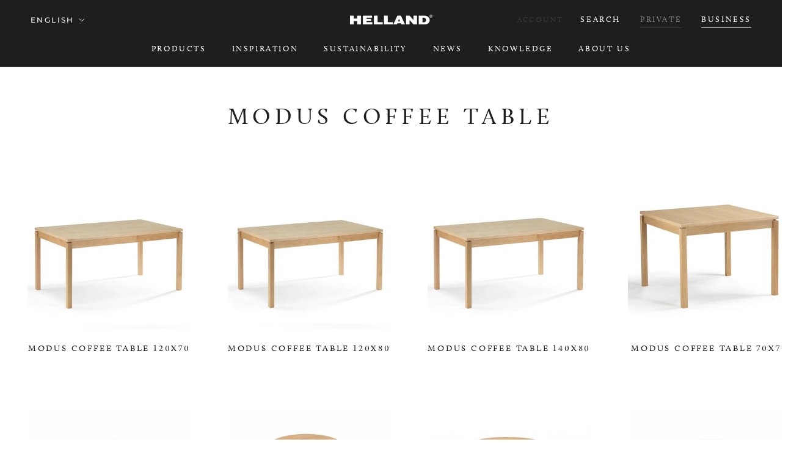

--- FILE ---
content_type: text/javascript; charset=utf-8
request_url: https://helland.no/en/cart/update.js
body_size: 224
content:
{"token":"hWN7mK9InfkQb9h76OAtIqZN?key=024c4335dc7904bbdc186903bd692bc6","note":null,"attributes":{"language":"en"},"original_total_price":0,"total_price":0,"total_discount":0,"total_weight":0.0,"item_count":0,"items":[],"requires_shipping":false,"currency":"NOK","items_subtotal_price":0,"cart_level_discount_applications":[],"discount_codes":[],"items_changelog":{"added":[]}}